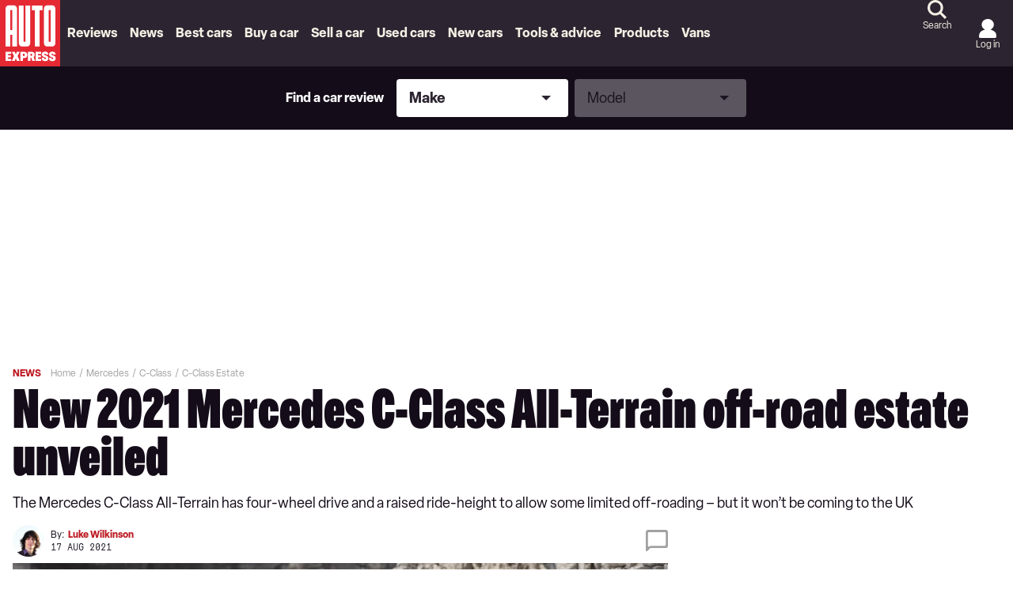

--- FILE ---
content_type: application/javascript; charset=UTF-8
request_url: https://www.autoexpress.co.uk/assets/scripts-29d8de74.a023b3d0cb346e49c990.bundle.js
body_size: 3995
content:
"use strict";
!function(){try{var e="undefined"!=typeof window?window:"undefined"!=typeof global?global:"undefined"!=typeof globalThis?globalThis:"undefined"!=typeof self?self:{},n=(new e.Error).stack;n&&(e._sentryDebugIds=e._sentryDebugIds||{},e._sentryDebugIds[n]="9156b182-50f5-5d5d-ad42-3fafdb1e6b68")}catch(e){}}();
(self.__LOADABLE_LOADED_CHUNKS__=self.__LOADABLE_LOADED_CHUNKS__||[]).push([[397],{35526:(e,t,o)=>{o.d(t,{H:()=>i});const i=({bodyInjected:e=null,bodyBlockInlineAdDesktop:t="DESKTOP_INLINE_ADVERT",bodyBlockInlineAdMobile:o="MOBILE_INLINE_ADVERT"})=>{let i={countInlineAdsDesktop:0,countInlineAdsMobile:0};return e&&e.length>0&&e.map((e=>(e.type===t&&(i.countInlineAdsDesktop+=1),e.type===o&&(i.countInlineAdsMobile+=1),i={countInlineAdsDesktop:i.countInlineAdsDesktop,countInlineAdsMobile:i.countInlineAdsMobile},i))),i}},48136:(e,t,o)=>{o.d(t,{V:()=>i});const i=({url:e=null,ppc:t=[{itm_medium:null,itm_source:null,itm_campaign:null,itm_content:null}]})=>{if(e){let o;if(e.startsWith("http://")||e.startsWith("https://"))try{o=new URL(e)}catch(t){return e}else{if(e.startsWith("#"))return e;try{o=new URL(e,"https://example.com/")}catch(t){return e}}if(o){const i=new URLSearchParams(o.search);if(i&&t&&(t.itm_medium&&i.has("itm_medium")&&o.searchParams.set("itm_medium",t.itm_medium),t.itm_source&&i.has("itm_source")&&o.searchParams.set("itm_source",t.itm_source),t.itm_campaign&&i.has("itm_campaign")&&o.searchParams.set("itm_campaign",t.itm_campaign),t.itm_content&&i.has("itm_content")&&o.searchParams.set("itm_content",t.itm_content)),!e.startsWith("http://")&&!e.startsWith("https://")){const t=new URLSearchParams(o.search),i=e.split("?")[0];if(i&&t)return JSON.stringify(`${i}?${t}`).replace(/"/g,"")}return JSON.stringify(o).replace(/"/g,"")}}return e}},56267:(e,t,o)=>{o.d(t,{M:()=>i});const i=e=>{const t=new Date(e.date),o=e&&(e=>e&&e.contentType&&"whitepaper"===e.contentType.toLowerCase()?e.contentType.toLowerCase():"")(e);return{categories:e.categories||[],component:e.component||null,date:`${t.getFullYear()}-${(t.getMonth()+1).toString().padStart(2,"0")}-${t.getDate().toString().padStart(2,"0")}`,excerpt:e.excerpt||"",image:{src:e.image&&e.image.src?e.image.src:"",alt:e.image&&e.image.alt?e.image.alt:""},isSponsored:e.isSponsored||!1,kicker:e.kicker||"",link:e.link||"#",mediaType:e.primaryMediaType||"IMAGE",rating:e.rating||!1,resourceCategory:{resourceLabel:o},title:e.title}}},94441:(e,t,o)=>{function i(e,t){if(e&&"string"==typeof e&&0===e.indexOf("http"))return e;try{return new URL(e,t)}catch(t){return e}}function n({authors:e,siteUrl:t,siteName:o}){let n=[];return e&&e.length&&(n=e.map((e=>{const o=e.shortBio&&""!==e.shortBio?e.shortBio:e.bio,n=o?o.replace(/(<([^>]+)>)/gi,""):"";return{"@type":"Person",name:e.name,image:e.image&&e.image.src&&(e.image.width&&e.image.height?{"@type":"ImageObject",url:i(e.image.src,t),height:e.image.height,width:e.image.width}:i(e.image.src,t))||void 0,jobTitle:e.jobTitle||void 0,description:n,url:e.url&&i(e.url,t),sameAs:e.social&&e.social.length>=1&&e.social.map((e=>e.url))||void 0}}))),0===n.length&&(n=[{"@type":"Person",name:o?`${o} Staff`:"Staff"}]),n}o.d(t,{O:()=>n})},84030:(e,t,o)=>{o.d(t,{b:()=>i});const i=({desktopRule:e,mobileRule:t})=>{const o=[];return o.slotSize=[[300,250],"fluid"],o.sizeMapping=[{viewport:[0,0],slot:t?[[300,250],"fluid"]:[]},{viewport:[760,0],slot:t?[[728,90],[300,250],"fluid"]:[]},{viewport:[980,0],slot:e?[[970,250],[970,90],[728,90],"fluid"]:[]}],o.ampSlotSize=t?[300,250]:[],o.ampSizeMapping=[{viewport:[0,0],slot:t?[300,250]:[]}],o}},51467:(e,t,o)=>{o.d(t,{$:()=>n});const i=e=>({type:"INLINE_ADVERT",props:{extraClassNames:{"-full-width":!0},id:`refresh-inline_${e}`,isSpaceReserved:!0,label:"Advertisement - Article continues below",slotSize:[[300,250],"fluid"],sizeMapping:[{viewport:[768,0],slot:[[728,90],[300,250],"fluid"]},{viewport:[980,0],slot:[[970,250],[970,90],[728,90],"fluid"]}],ampSlotSize:e>1?[[320,480],[300,250]]:[300,250],targeting:{position:`inline_${e}`,placement:`inline_${e}`,refresh:"yes"}}}),n=e=>({...i(e).props,label:"Advertisement",extraClassNames:{"-full-width":!0,"hide-mobile":!0,"hide-tablet":!0}})},9624:(e,t,o)=>{o.d(t,{r:()=>n});var i=o(51467);const n=e=>({...(0,i.$)(e),extraClassNames:{"-full-width":!0,"hide-desktop":!0}})},79013:(e,t,o)=>{o.d(t,{$c:()=>p,CE:()=>r,DZ:()=>c,Lq:()=>w,OG:()=>d,TL:()=>f,UY:()=>a,WZ:()=>u,at:()=>l,eq:()=>s,g:()=>n,vC:()=>m});var i=o(77170);const n=(e=[])=>{if("undefined"!=typeof window&&window.googletag&&window.googletag.apiReady){const t=window.googletag.pubads().getSlots().map((e=>e.getSlotElementId())).filter((t=>!e.includes(t)));return null==t?void 0:t.length}return null},a=(e=[],t=".polaris__content")=>{if("undefined"==typeof window||"undefined"==typeof document)return null;const o=document.querySelector(t);if(!o)return null;const i=o.offsetHeight;if(!i)return null;if(!window.googletag||!window.googletag.apiReady)return null;let n=0;window.googletag.pubads().getSlots().forEach((t=>{const i=t.getSlotElementId();if(e.includes(i))return;const a=document.getElementById(i);if(a&&o.contains(a)){const e=a.offsetHeight;e>0&&(n+=e)}}));const a=n/i;return Math.round(100*a)/100},s=e=>{const{adUnitPath:t,adConfig:o,localTargeting:i,type:n,slotSize:a,sizeMapping:s}=e,d=e=>e===Object(e),{templates:l,...r}=o;let g={};n&&d(l)&&d(l[n])&&(g=l[n]);const c=[o.targeting,g.targeting,i,o.globalTargeting].filter((e=>d(e))).reduce(((e,t)=>d(t)?{...e,...t}:e),{}),u=(p={adUnitPath:t,slotSize:a,sizeMapping:s},Object.entries(p).filter((([,e])=>!Array.isArray(e)&&e||Array.isArray(e)&&e.length)).reduce(((e,[t,o])=>({...e,[t]:o})),{}));var p;return{...r,...g,...u,targeting:c}},d=()=>[Math.max(document.documentElement.clientWidth,window.innerWidth||0),Math.max(document.documentElement.clientHeight,window.innerHeight||0)],l=(e,t)=>{if(!Array.isArray(t)||0===t.length)return e;const[o]=d(),i=t.slice(0).reverse().find((({viewport:e})=>e[0]<=o));return i?i.slot:e},r=(e,t)=>[...Array.isArray(e)?e:[],...(Array.isArray(t)?t:[]).flatMap((({slot:e})=>e))].filter(Array.isArray).reduce(((e,t)=>Math.max(e,t[1])),0)||"unset",g=e=>e.find((e=>Array.isArray(e)?g(e):"string"!=typeof e&&!("number"==typeof e&&e<=2))),c=(e,t)=>{if(e&&null!=t&&t.length){var o;const i=(null==e?void 0:e.getResponseInformation)&&e.getResponseInformation(),n=null==i||null===(o=i.lineItemId)||void 0===o?void 0:o.toString();if(n)return t.includes(n)}return!1},u=e=>{if("undefined"!=typeof window&&window.googletag&&window.googletag.apiReady){const{googletag:t}=window;return t.pubads().getSlots().some((t=>t.getSlotElementId()===e))}return!1},p=e=>{if("undefined"!=typeof window&&window.googletag&&window.googletag.apiReady){const{googletag:t}=window;return t.pubads().getSlots().find((t=>t.getSlotElementId()===e))}return null},w=({slotId:e,displaySlot:t,size:o,mapping:i,headerBidding:n})=>{const{amazonHeaderBiddingEnabled:a,nonBiddableSlots:s}=n||{};if(null!=s&&s.includes(e))t();else{const n=[],s=e=>{n.includes(e)||(n.push(e),n.length>1&&t())};if("undefined"!=typeof window&&window.googletag&&window.googletag.cmd&&Array.isArray(window.googletag.cmd)&&window.googletag.apiReady&&"function"==typeof window.ozoneFetchBids){if(a||window.ozoneFetchBids([e],(()=>s("ozone"))),window.apstagLOADED&&a){var d;window.ozoneFetchBids(e,(()=>s("ozone")));const n=l(o,i);if(!g(n))return t();const a=()=>{window.googletag.cmd.push((()=>{window.apstag.setDisplayBids(),s("amazon")}))};return window.apstag.fetchBids({slots:[{slotID:e,slotName:null===(d=p(e))||void 0===d?void 0:d.getAdUnitPath(),sizes:n}]},a)}setTimeout((()=>{s("amazon"),s("ozone")}),4e3)}else t()}},m=(e={})=>{if(e.length&&"undefined"!=typeof window&&window.googletag&&window.googletag.apiReady){const{googletag:t}=window;Object.keys(e).forEach((o=>{t.pubads().setTargeting(o,e[o])}))}},f=e=>{const{id:t,mergedConfig:o,firstRun:n,collapseEmptyDiv:a,breakpoints:s,outOfPage:d,headerBidding:l,immediateLoadAdSlots:r,onSlotRenderEnded:g,onSlotLoad:c,onSlotRequested:u,onSlotVisibilityChanged:p,onSlotResponseReceived:m,onImpressionViewable:f,withIas:h}=e,{adUnitPath:y,slotSize:b,sizeMapping:S,targeting:v}=o;y&&(window.googletag=window.googletag||{},window.googletag.cmd=window.googletag.cmd||[],window.googletag.cmd.push((()=>{if(window.googletag.pubads().getSlots().some((e=>e.getSlotElementId()===t)))return;let e={};if(e=d?window.googletag.defineOutOfPageSlot(y,t):window.googletag.defineSlot(y,b,t),e.addService(window.googletag.pubads()),e.setCollapseEmptyDiv(a),window.googletag.pubads().setCentering(!0),S){const t=window.googletag.sizeMapping();S.forEach((e=>{t.addSize(e.viewport,e.slot)})),e.defineSizeMapping(t.build());const o=[];S.forEach((e=>{o.push(window.matchMedia(`(min-width: ${e.viewport[0]}px)`))})),null!=s&&s.length&&Object.values(s).forEach((e=>{const t=window.matchMedia(e);o.includes(t)||o.push(t)})),o.forEach((t=>{t.addEventListener("change",(()=>{((e,t,o,i)=>{if("undefined"!=typeof window&&window.googletag&&window.googletag.apiReady){const{googletag:n}=window,a=e.getSlotElementId();e&&n&&w({slotId:a,displaySlot:()=>n.pubads().refresh([e]),size:t,mapping:o,headerBidding:i})}})(e,b,S,l)}))}))}v&&e&&Object.keys(v).forEach((t=>{e.setTargeting(t,v[t])})),n&&(window.googletag.pubads().addEventListener("slotRenderEnded",g),window.googletag.pubads().addEventListener("slotOnload",c),window.googletag.pubads().addEventListener("slotRequested",u),window.googletag.pubads().addEventListener("slotVisibilityChanged",p),window.googletag.pubads().addEventListener("slotResponseReceived",m),window.googletag.pubads().addEventListener("impressionViewable",f),window.googletag.pubads().disableInitialLoad(),window.googletag.enableServices()),window.googletag.display(t);const o=(null==r?void 0:r.biddableSlots)||[],A=(null==r?void 0:r.nonBiddableSlots)||[];let E=!1,_=!1;const I=o=>{const i={slotId:t,displaySlot:()=>window.googletag.pubads().refresh([e]),size:b,mapping:S,headerBidding:l};o?h({display:()=>w(i),...o}):w(i),E=!0,_=!0};A.includes(t)?I():o.includes(t)?I({iasPetTimeout:2e3}):window.googletag.pubads().enableLazyLoad({renderMarginPercent:10,mobileScaling:2}),i.store.setState((e=>({...e,[t]:{...e[t],defined:!0,initialFetched:E,displayed:_}})))})))}},78452:(e,t,o)=>{o.d(t,{r:()=>i});const i=e=>{try{return JSON.parse(e)}catch{return e}}},97174:(e,t,o)=>{o.d(t,{B:()=>s});var i=o(14156),n=o.n(i),a=o(16963);const s=(0,a.Zz)((0,a.k1)("setTotalPages()"),(0,a.IN)((e=>{const{layoutData:{page:{associatedContent:t}},data:o}=e,i=t.find((({type:e})=>"indexArticlePageList"===e));if(i&&i.pagination&&"object"==typeof i.pagination){const{pagination:{totalPages:t}}=i;return{...e,data:n()(o,{pagination:{totalPages:t}})}}return{}})))},90423:(e,t,o)=>{o.d(t,{q:()=>i});const i=async e=>{window.dataLayer||(window.dataLayer=[]),await new Promise((t=>{window.dataLayer.push({...e,eventCallback:()=>{t(!0)},eventTimeout:1e3})}))}}}]);
//# sourceMappingURL=scripts-29d8de74.a023b3d0cb346e49c990.bundle.js.map
//# debugId=9156b182-50f5-5d5d-ad42-3fafdb1e6b68


--- FILE ---
content_type: application/javascript; charset=UTF-8
request_url: https://www.autoexpress.co.uk/assets/scripts-bb3d84b5.7213aba4ba4085091348.bundle.js
body_size: 4498
content:

!function(){try{var e="undefined"!=typeof window?window:"undefined"!=typeof global?global:"undefined"!=typeof globalThis?globalThis:"undefined"!=typeof self?self:{},n=(new e.Error).stack;n&&(e._sentryDebugIds=e._sentryDebugIds||{},e._sentryDebugIds[n]="c687cef2-38b7-52ca-93a6-52b7a7bfac64")}catch(e){}}();
(self.__LOADABLE_LOADED_CHUNKS__=self.__LOADABLE_LOADED_CHUNKS__||[]).push([[472],{71512:t=>{"use strict";t.exports=function(t,e){e||(e={}),"function"==typeof e&&(e={cmp:e});var r,o="boolean"==typeof e.cycles&&e.cycles,n=e.cmp&&(r=e.cmp,function(t){return function(e,o){var n={key:e,value:t[e]},i={key:o,value:t[o]};return r(n,i)}}),i=[];return function t(e){if(e&&e.toJSON&&"function"==typeof e.toJSON&&(e=e.toJSON()),void 0!==e){if("number"==typeof e)return isFinite(e)?""+e:"null";if("object"!=typeof e)return JSON.stringify(e);var r,a;if(Array.isArray(e)){for(a="[",r=0;r<e.length;r++)r&&(a+=","),a+=t(e[r])||"null";return a+"]"}if(null===e)return"null";if(-1!==i.indexOf(e)){if(o)return JSON.stringify("__cycle__");throw new TypeError("Converting circular structure to JSON")}var p=i.push(e)-1,y=Object.keys(e).sort(n&&n(e));for(a="",r=0;r<y.length;r++){var s=y[r],g=t(e[s]);g&&(a&&(a+=","),a+=JSON.stringify(s)+":"+g)}return i.splice(p,1),"{"+a+"}"}}(t)}},41048:t=>{"use strict";var e=Object.prototype.hasOwnProperty;function r(t,e){return t===e?0!==t||0!==e||1/t==1/e:t!=t&&e!=e}t.exports=function(t,o){if(r(t,o))return!0;if("object"!=typeof t||null===t||"object"!=typeof o||null===o)return!1;var n=Object.keys(t),i=Object.keys(o);if(n.length!==i.length)return!1;for(var a=0;a<n.length;a++)if(!e.call(o,n[a])||!r(t[n[a]],o[n[a]]))return!1;return!0}},35845:t=>{"use strict";var e=Object.prototype.toString,r=Math.max,o=function(t,e){for(var r=[],o=0;o<t.length;o+=1)r[o]=t[o];for(var n=0;n<e.length;n+=1)r[n+t.length]=e[n];return r};t.exports=function(t){var n=this;if("function"!=typeof n||"[object Function]"!==e.apply(n))throw new TypeError("Function.prototype.bind called on incompatible "+n);for(var i,a=function(t,e){for(var r=[],o=1,n=0;o<t.length;o+=1,n+=1)r[n]=t[o];return r}(arguments),p=r(0,n.length-a.length),y=[],s=0;s<p;s++)y[s]="$"+s;if(i=Function("binder","return function ("+function(t,e){for(var r="",o=0;o<t.length;o+=1)r+=t[o],o+1<t.length&&(r+=",");return r}(y)+"){ return binder.apply(this,arguments); }")((function(){if(this instanceof i){var e=n.apply(this,o(a,arguments));return Object(e)===e?e:this}return n.apply(t,o(a,arguments))})),n.prototype){var g=function(){};g.prototype=n.prototype,i.prototype=new g,g.prototype=null}return i}},84499:(t,e,r)=>{"use strict";var o=r(35845);t.exports=Function.prototype.bind||o},68897:(t,e,r)=>{"use strict";var o,n=SyntaxError,i=Function,a=TypeError,p=function(t){try{return i('"use strict"; return ('+t+").constructor;")()}catch(t){}},y=Object.getOwnPropertyDescriptor;if(y)try{y({},"")}catch(t){y=null}var s=function(){throw new a},g=y?function(){try{return s}catch(t){try{return y(arguments,"callee").get}catch(t){return s}}}():s,l=r(14923)(),c=r(19372)(),d=Object.getPrototypeOf||(c?function(t){return t.__proto__}:null),u={},f="undefined"!=typeof Uint8Array&&d?d(Uint8Array):o,m={"%AggregateError%":"undefined"==typeof AggregateError?o:AggregateError,"%Array%":Array,"%ArrayBuffer%":"undefined"==typeof ArrayBuffer?o:ArrayBuffer,"%ArrayIteratorPrototype%":l&&d?d([][Symbol.iterator]()):o,"%AsyncFromSyncIteratorPrototype%":o,"%AsyncFunction%":u,"%AsyncGenerator%":u,"%AsyncGeneratorFunction%":u,"%AsyncIteratorPrototype%":u,"%Atomics%":"undefined"==typeof Atomics?o:Atomics,"%BigInt%":"undefined"==typeof BigInt?o:BigInt,"%BigInt64Array%":"undefined"==typeof BigInt64Array?o:BigInt64Array,"%BigUint64Array%":"undefined"==typeof BigUint64Array?o:BigUint64Array,"%Boolean%":Boolean,"%DataView%":"undefined"==typeof DataView?o:DataView,"%Date%":Date,"%decodeURI%":decodeURI,"%decodeURIComponent%":decodeURIComponent,"%encodeURI%":encodeURI,"%encodeURIComponent%":encodeURIComponent,"%Error%":Error,"%eval%":eval,"%EvalError%":EvalError,"%Float32Array%":"undefined"==typeof Float32Array?o:Float32Array,"%Float64Array%":"undefined"==typeof Float64Array?o:Float64Array,"%FinalizationRegistry%":"undefined"==typeof FinalizationRegistry?o:FinalizationRegistry,"%Function%":i,"%GeneratorFunction%":u,"%Int8Array%":"undefined"==typeof Int8Array?o:Int8Array,"%Int16Array%":"undefined"==typeof Int16Array?o:Int16Array,"%Int32Array%":"undefined"==typeof Int32Array?o:Int32Array,"%isFinite%":isFinite,"%isNaN%":isNaN,"%IteratorPrototype%":l&&d?d(d([][Symbol.iterator]())):o,"%JSON%":"object"==typeof JSON?JSON:o,"%Map%":"undefined"==typeof Map?o:Map,"%MapIteratorPrototype%":"undefined"!=typeof Map&&l&&d?d((new Map)[Symbol.iterator]()):o,"%Math%":Math,"%Number%":Number,"%Object%":Object,"%parseFloat%":parseFloat,"%parseInt%":parseInt,"%Promise%":"undefined"==typeof Promise?o:Promise,"%Proxy%":"undefined"==typeof Proxy?o:Proxy,"%RangeError%":RangeError,"%ReferenceError%":ReferenceError,"%Reflect%":"undefined"==typeof Reflect?o:Reflect,"%RegExp%":RegExp,"%Set%":"undefined"==typeof Set?o:Set,"%SetIteratorPrototype%":"undefined"!=typeof Set&&l&&d?d((new Set)[Symbol.iterator]()):o,"%SharedArrayBuffer%":"undefined"==typeof SharedArrayBuffer?o:SharedArrayBuffer,"%String%":String,"%StringIteratorPrototype%":l&&d?d(""[Symbol.iterator]()):o,"%Symbol%":l?Symbol:o,"%SyntaxError%":n,"%ThrowTypeError%":g,"%TypedArray%":f,"%TypeError%":a,"%Uint8Array%":"undefined"==typeof Uint8Array?o:Uint8Array,"%Uint8ClampedArray%":"undefined"==typeof Uint8ClampedArray?o:Uint8ClampedArray,"%Uint16Array%":"undefined"==typeof Uint16Array?o:Uint16Array,"%Uint32Array%":"undefined"==typeof Uint32Array?o:Uint32Array,"%URIError%":URIError,"%WeakMap%":"undefined"==typeof WeakMap?o:WeakMap,"%WeakRef%":"undefined"==typeof WeakRef?o:WeakRef,"%WeakSet%":"undefined"==typeof WeakSet?o:WeakSet};if(d)try{null.error}catch(t){var A=d(d(t));m["%Error.prototype%"]=A}var S=function t(e){var r;if("%AsyncFunction%"===e)r=p("async function () {}");else if("%GeneratorFunction%"===e)r=p("function* () {}");else if("%AsyncGeneratorFunction%"===e)r=p("async function* () {}");else if("%AsyncGenerator%"===e){var o=t("%AsyncGeneratorFunction%");o&&(r=o.prototype)}else if("%AsyncIteratorPrototype%"===e){var n=t("%AsyncGenerator%");n&&d&&(r=d(n.prototype))}return m[e]=r,r},v={"%ArrayBufferPrototype%":["ArrayBuffer","prototype"],"%ArrayPrototype%":["Array","prototype"],"%ArrayProto_entries%":["Array","prototype","entries"],"%ArrayProto_forEach%":["Array","prototype","forEach"],"%ArrayProto_keys%":["Array","prototype","keys"],"%ArrayProto_values%":["Array","prototype","values"],"%AsyncFunctionPrototype%":["AsyncFunction","prototype"],"%AsyncGenerator%":["AsyncGeneratorFunction","prototype"],"%AsyncGeneratorPrototype%":["AsyncGeneratorFunction","prototype","prototype"],"%BooleanPrototype%":["Boolean","prototype"],"%DataViewPrototype%":["DataView","prototype"],"%DatePrototype%":["Date","prototype"],"%ErrorPrototype%":["Error","prototype"],"%EvalErrorPrototype%":["EvalError","prototype"],"%Float32ArrayPrototype%":["Float32Array","prototype"],"%Float64ArrayPrototype%":["Float64Array","prototype"],"%FunctionPrototype%":["Function","prototype"],"%Generator%":["GeneratorFunction","prototype"],"%GeneratorPrototype%":["GeneratorFunction","prototype","prototype"],"%Int8ArrayPrototype%":["Int8Array","prototype"],"%Int16ArrayPrototype%":["Int16Array","prototype"],"%Int32ArrayPrototype%":["Int32Array","prototype"],"%JSONParse%":["JSON","parse"],"%JSONStringify%":["JSON","stringify"],"%MapPrototype%":["Map","prototype"],"%NumberPrototype%":["Number","prototype"],"%ObjectPrototype%":["Object","prototype"],"%ObjProto_toString%":["Object","prototype","toString"],"%ObjProto_valueOf%":["Object","prototype","valueOf"],"%PromisePrototype%":["Promise","prototype"],"%PromiseProto_then%":["Promise","prototype","then"],"%Promise_all%":["Promise","all"],"%Promise_reject%":["Promise","reject"],"%Promise_resolve%":["Promise","resolve"],"%RangeErrorPrototype%":["RangeError","prototype"],"%ReferenceErrorPrototype%":["ReferenceError","prototype"],"%RegExpPrototype%":["RegExp","prototype"],"%SetPrototype%":["Set","prototype"],"%SharedArrayBufferPrototype%":["SharedArrayBuffer","prototype"],"%StringPrototype%":["String","prototype"],"%SymbolPrototype%":["Symbol","prototype"],"%SyntaxErrorPrototype%":["SyntaxError","prototype"],"%TypedArrayPrototype%":["TypedArray","prototype"],"%TypeErrorPrototype%":["TypeError","prototype"],"%Uint8ArrayPrototype%":["Uint8Array","prototype"],"%Uint8ClampedArrayPrototype%":["Uint8ClampedArray","prototype"],"%Uint16ArrayPrototype%":["Uint16Array","prototype"],"%Uint32ArrayPrototype%":["Uint32Array","prototype"],"%URIErrorPrototype%":["URIError","prototype"],"%WeakMapPrototype%":["WeakMap","prototype"],"%WeakSetPrototype%":["WeakSet","prototype"]},P=r(84499),E=r(24313),h=P.call(Function.call,Array.prototype.concat),I=P.call(Function.apply,Array.prototype.splice),b=P.call(Function.call,String.prototype.replace),w=P.call(Function.call,String.prototype.slice),F=P.call(Function.call,RegExp.prototype.exec),O=/[^%.[\]]+|\[(?:(-?\d+(?:\.\d+)?)|(["'])((?:(?!\2)[^\\]|\\.)*?)\2)\]|(?=(?:\.|\[\])(?:\.|\[\]|%$))/g,T=/\\(\\)?/g,U=function(t,e){var r,o=t;if(E(v,o)&&(o="%"+(r=v[o])[0]+"%"),E(m,o)){var i=m[o];if(i===u&&(i=S(o)),void 0===i&&!e)throw new a("intrinsic "+t+" exists, but is not available. Please file an issue!");return{alias:r,name:o,value:i}}throw new n("intrinsic "+t+" does not exist!")};t.exports=function(t,e){if("string"!=typeof t||0===t.length)throw new a("intrinsic name must be a non-empty string");if(arguments.length>1&&"boolean"!=typeof e)throw new a('"allowMissing" argument must be a boolean');if(null===F(/^%?[^%]*%?$/,t))throw new n("`%` may not be present anywhere but at the beginning and end of the intrinsic name");var r=function(t){var e=w(t,0,1),r=w(t,-1);if("%"===e&&"%"!==r)throw new n("invalid intrinsic syntax, expected closing `%`");if("%"===r&&"%"!==e)throw new n("invalid intrinsic syntax, expected opening `%`");var o=[];return b(t,O,(function(t,e,r,n){o[o.length]=r?b(n,T,"$1"):e||t})),o}(t),o=r.length>0?r[0]:"",i=U("%"+o+"%",e),p=i.name,s=i.value,g=!1,l=i.alias;l&&(o=l[0],I(r,h([0,1],l)));for(var c=1,d=!0;c<r.length;c+=1){var u=r[c],f=w(u,0,1),A=w(u,-1);if(('"'===f||"'"===f||"`"===f||'"'===A||"'"===A||"`"===A)&&f!==A)throw new n("property names with quotes must have matching quotes");if("constructor"!==u&&d||(g=!0),E(m,p="%"+(o+="."+u)+"%"))s=m[p];else if(null!=s){if(!(u in s)){if(!e)throw new a("base intrinsic for "+t+" exists, but the property is not available.");return}if(y&&c+1>=r.length){var S=y(s,u);s=(d=!!S)&&"get"in S&&!("originalValue"in S.get)?S.get:s[u]}else d=E(s,u),s=s[u];d&&!g&&(m[p]=s)}}return s}},91399:(t,e,r)=>{"use strict";var o=r(68897)("%Object.getOwnPropertyDescriptor%",!0);if(o)try{o([],"length")}catch(t){o=null}t.exports=o},31793:t=>{var e=window.googletag=window.googletag||{};e.cmd=e.cmd||[];var r,o,n,i,a,p,y,s,g,l,c,d,u,f=(r={},o={},n={},i=function(t,e){try{return t()}catch(t){return e}},a=function(t){var r=t.slot,o=e.pubads();ga("set","dimension30",r.getAdUnitPath()),ga("set","dimension31",r.getSlotElementId()),ga("set","dimension32",o.getTargeting("amp").toString()),ga("set","dimension33",o.getTargeting("article").toString()),ga("set","dimension34",o.getTargeting("article-type").toString()),ga("set","dimension35",o.getTargeting("category").toString()),ga("set","dimension36",o.getTargeting("make").toString()),ga("set","dimension37",o.getTargeting("model").toString()),ga("set","dimension38",o.getTargeting("edition").toString()),ga("set","dimension39",o.getTargeting("page-type").toString()),ga("set","dimension40",o.getTargeting("primary-category").toString()),ga("set","dimension41",o.getTargeting("template").toString()),ga("set","dimension42",o.getTargeting("zone").toString()),ga("set","dimension43",o.getTargeting("main-purpose").toString()),ga("set","dimension44",o.getTargeting("native").toString()),ga("set","dimension45",o.getTargeting("campaign").toString()),ga("set","dimension46",r.getTargeting("position").toString()),ga("set","dimension108",o.getTargeting("pageview-guid").toString())},p=function(t){ga("set","dimension22",i((()=>t.advertiserId.toString()),"(not set)")),ga("set","dimension23",i((()=>t.campaignId.toString()),"(not set)")),ga("set","dimension24",i((()=>t.creativeId.toString()),"(not set)")),ga("set","dimension25",i((()=>t.isEmpty.toString()),"(not set)")),ga("set","dimension26",i((()=>t.lineItemId.toString()),"(not set)")),ga("set","dimension27",i((()=>t.size.toString()),"(not set)")),ga("set","dimension28",i((()=>t.sourceAgnosticCreativeId.toString()),"(not set)")),ga("set","dimension29",i((()=>t.sourceAgnosticLineItemId.toString()),"(not set)"))},y=function(t,e,r,o){var n={hitType:"event",eventCategory:"Advertisement",eventAction:r,eventLabel:e.slot.getSlotElementId(),nonInteraction:!0};o&&(n.eventValue=t),ga("send",n)},s=function(t,e,r,o){var n={hitType:"timing",timingCategory:"Advertisement",timingVar:r,timingLabel:e.slot.getSlotElementId(),timingValue:t};o&&ga("send",n)},g=function(t){var e=(new Date).getTime()-performance.timing.responseStart;r[t.slot.getSlotElementId()]=e;var n=t.slot.getSlotElementId()in o;o[t.slot.getSlotElementId()]=function(){function t(){return Math.floor(65536*(1+Math.random())).toString(16).substring(1)}return t()+t()+"-"+t()+"-"+t()+"-"+t()+"-"+t()+t()+t()}(),a(t),ga("set","metric22",1),n?(ga("set","dimension73",o[t.slot.getSlotElementId()]),y(e,t,"Ad slot refreshed (GPT)",!0)):(ga("set","dimension73",o[t.slot.getSlotElementId()]),y(e,t,"Ad slot requested (GPT)",e>0&&e<6e4)),ga("set","metric22",0)},l=function(t){var e=(new Date).getTime()-performance.timing.responseStart-r[t.slot.getSlotElementId()],n=e>0&&e<6e4;a(t),ga("set","metric23",1),ga("set","dimension73",o[t.slot.getSlotElementId()]),y(e,t,"Ad slot response received (GPT)",n),ga("set","metric23",0)},c=function(t){a(t),p(t);var e=(new Date).getTime()-performance.timing.responseStart-r[t.slot.getSlotElementId()],i=e>0&&e<6e4;n[t.slot.getSlotElementId()]=t,ga("set","metric15",1),ga("set","dimension73",o[t.slot.getSlotElementId()]),y(e,t,"Ad slot render ended (GPT)",i),ga("set","metric15",0),s(e,t,"Ad slot render ended (GPT)",i)},d=function(t){a(t),p(n[t.slot.getSlotElementId()]);var e=(new Date).getTime()-performance.timing.responseStart-r[t.slot.getSlotElementId()],i=e>0&&e<6e4;ga("set","metric14",1),ga("set","dimension73",o[t.slot.getSlotElementId()]),y(e,t,"Ad slot loaded (GPT)",i),ga("set","metric14",0),s(e,t,"Ad slot loaded (GPT)",i)},u=function(t){a(t),p(n[t.slot.getSlotElementId()]);var e=(new Date).getTime()-performance.timing.responseStart-r[t.slot.getSlotElementId()];ga("set","metric13",1),ga("set","dimension73",o[t.slot.getSlotElementId()]),y(e,t,"Ad slot viewable (GPT)",!0),ga("set","metric13",0)},{init:function(){e.cmd.push((function(){e.pubads().addEventListener("slotOnload",d),e.pubads().addEventListener("slotRenderEnded",c),e.pubads().addEventListener("impressionViewable",u),e.pubads().addEventListener("slotRequested",g),e.pubads().addEventListener("slotResponseReceived",l)}))}});t.exports=f}}]);
//# sourceMappingURL=scripts-bb3d84b5.7213aba4ba4085091348.bundle.js.map
//# debugId=c687cef2-38b7-52ca-93a6-52b7a7bfac64
